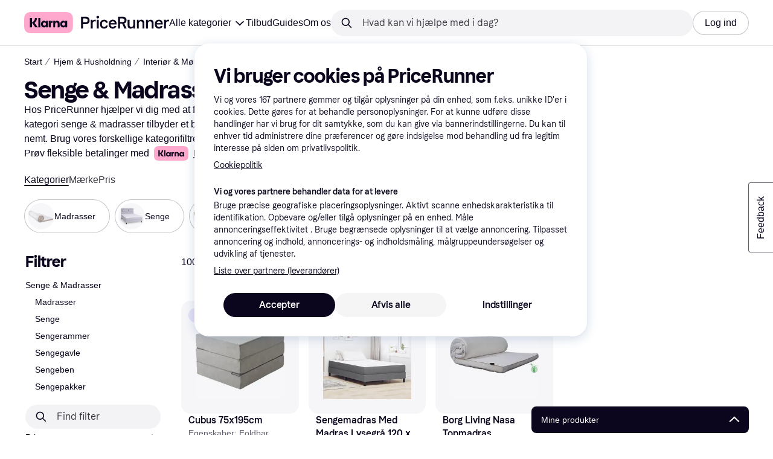

--- FILE ---
content_type: application/javascript
request_url: https://owp.klarna.com/static/904-6f6d54dc.js
body_size: 2931
content:
"use strict";(self.__LOADABLE_LOADED_CHUNKS__=self.__LOADABLE_LOADED_CHUNKS__||[]).push([["904"],{35350(e,l,t){t.d(l,{A:()=>r});var i=t(74848),n=t(82626);let r=({title:e,size:l="m",onClick:t})=>(0,i.jsx)(n.azJ,{inline:!0,children:e?(0,i.jsx)(n.V11,{as:"button",backgroundColor:"primary-action-base",borderRadius:"l",hoverBackgroundColor:"primary-action-hover",iconColor:"text-inverse",size:l,textColor:"text-inverse",title:e,onClick:t}):(0,i.jsx)(n.azJ,{alignX:"center",backgroundColor:"grayscale10",borderRadius:"s",display:"flex",sx:{cursor:"pointer",width:"90px",height:"31px"}})})},51035(e,l,t){t.d(l,{A:()=>C});var i=t(74848),n=t(95707);t(18111),t(22489),t(61701),t(20116);var r=t(35350);let o=({filterFacets:e,appliedFilterFacets:l,onClick:t,size:n="m"})=>e?(0,i.jsx)(i.Fragment,{children:l.map(o=>{var s;let a=Number(o),u=null==e||null==(s=e.counts)?void 0:s.find(e=>e.optionId===a);if(!(null==u?void 0:u.optionId))return;let d=`${null==e?void 0:e.name}: ${u.optionValue}`;return(0,i.jsx)(r.A,{size:n,title:d,onClick:()=>{t(l.filter(e=>e!==o))}},u.optionId)})}):null;var s=t(96540),a=t(31533);let u=({onClick:e,appliedFilterFacets:l,filterFacets:t,size:n="m",isExcludedFilter:o=!1})=>{let u=(0,a.WD)(),d=null==t?void 0:t.countGroups,c=(0,s.useMemo)(()=>(d||[]).filter(e=>{var t;return null==(t=e.optionKeys)?void 0:t.find(e=>l.includes(e))}).map(e=>e.key),[l,d]),p=o?`${u("PR.Global.ActiveFilters.EXCLUDE")} `:"";return(null==d?void 0:d.length)===0?null:(0,i.jsx)(i.Fragment,{children:c.map(t=>(0,i.jsx)(r.A,{size:n,title:`${p}${u(`PR.Global.Color.${t.toUpperCase()}`)}`,onClick:()=>{var i;let n;return n=(null==(i=(d||[]).find(e=>e.key===t))?void 0:i.optionKeys.map(e=>e))||[],void e(l.filter(e=>!n.includes(e)))}},t))})};var d=t(80817),c=t(18131);let p=({filterFacets:e,filter:l,appliedFilterFacets:t,onClick:n,size:o="m"})=>{let{locale:u}=(0,d.A)(),p=(0,a.WD)(),m=(0,s.useMemo)(()=>({priceTo:p("PR.CategoryPage.Filter.PRICE_TO"),priceFrom:p("PR.CategoryPage.Filter.PRICE_FROM")}),[p]),v=(0,c.EF)({filter:l,appliedFilterFacets:t,labels:m,locale:u}),C=l.filterName||l.name,x=C&&("INTERVAL"===e.type||"RANGE"===e.type)?`${C}: `:"",f=`${x}${v}`;return(0,i.jsx)(r.A,{size:o,title:f,onClick:n})},m=({onClick:e,appliedFilterFacets:l,size:t="m"})=>{let n=(0,a.WD)();if(!l)return null;let o=n("PR.CategoryPage.Button.ONLY_IN_STOCK");return(0,i.jsx)(r.A,{size:t,title:o,onClick:e})},v=({filterFacets:e,filter:l,appliedFilterFacets:t,onClick:n,size:o="m",isExcludedFilter:s=!1})=>{let u=(0,a.WD)(),d=s?`${u("PR.Global.ActiveFilters.EXCLUDE")} `:"";return e?(0,i.jsx)(i.Fragment,{children:t.map(s=>{var a;let u=Number(s),c=null==e||null==(a=e.counts)?void 0:a.find(e=>e.optionId===u);if(!c)return null;let p=(null==c?void 0:c.optionValue)&&!isNaN(parseInt(c.optionValue))&&l.filterName?`${l.filterName}: `:"";return(0,i.jsx)(r.A,{size:o,title:`${d}${p}${c.optionValue}`,onClick:()=>{n(t.filter(e=>e!==s))}},s)})}):null},C=({filterFacets:e,appliedFilterFacets:l,filter:t,onClick:s,isExcludedFilter:a})=>{var d;if(t.id===n.Wp.ONLY_IN_STOCK||(null==e?void 0:e.type)==="SWITCH")return(0,i.jsx)(m,{appliedFilterFacets:l,size:"m",onClick:()=>s([])});if(!(null==e?void 0:e.id))return(0,i.jsx)(r.A,{size:"m"});if((null==e?void 0:e.type)==="OPTIONS"&&"COLOR"===e.facetType)return(0,i.jsx)(u,{appliedFilterFacets:l,filterFacets:e,isExcludedFilter:a,size:"m",onClick:s});if((null==e?void 0:e.type)==="OPTIONS"&&(null==e||null==(d=e.counts)?void 0:d.length)<=2)return(0,i.jsx)(o,{appliedFilterFacets:l,filterFacets:e,size:"m",onClick:s});if((null==e?void 0:e.type)==="OPTIONS")return(0,i.jsx)(v,{appliedFilterFacets:l,filter:t,filterFacets:e,isExcludedFilter:a,size:"m",onClick:s});else if(null==e?void 0:e.type)return(0,i.jsx)(p,{appliedFilterFacets:l,filter:t,filterFacets:e,size:"m",onClick:()=>s([])});else return null}},23595(e,l,t){t.d(l,{A:()=>v}),t(18111),t(61701);var i=t(74848),n=t(82626),r=t(27916),o=t(89119),s=t(64020),a=t(31533),u=t(24836),d=t(51035),c=t(96540),p=t(86338);let m=({filterId:e})=>{let{handleScrollToProducts:l}=(0,c.useContext)(p._),t=(0,o.G)(l=>(0,u.en)(l,e))||[],n=(0,o.G)(l=>(0,u.tS)(l,e)),r=(0,o.G)(l=>(0,u.z1)(l,e)),a=(0,o.j)(),m=(0,s.sA)(),v=(0,c.useCallback)((t=[])=>{t.length?a(m({filterId:e,values:t})):a((0,s.VT)(e)),null==l||l({adjustSideFiltersScroll:!1})},[l,a,m,e]);return r&&n?(0,i.jsx)(d.A,{appliedFilterFacets:t,filter:{id:r.filterId,name:r.filterName,unit:r.filterUnit,type:n.type},filterFacets:n,onClick:v}):null},v=({withDivider:e=!0,paddingBottom:l="m"})=>{let t=(0,o.G)(u.g0)||{},d=(0,r.Ny)(),c=(0,o.j)(),p=Object.keys(t);return 0===p.length?null:(0,i.jsxs)(n.azJ,{paddingBottom:l,children:[e&&(0,i.jsx)(n.cGx,{color:"grayscale30",marginBottom:"sm",marginTop:"xs"}),(0,i.jsx)("div",{className:"ITqUBivsQv",children:(0,i.jsxs)(n.BJc,{alignY:"center",direction:"horizontal",gap:"m",children:[p.map(e=>(0,i.jsx)(m,{filterId:e},e)),!d&&(0,i.jsx)(n.N_E,{as:"button",size:"s",onClick:()=>{c((0,s.DK)()),c((0,u.fU)())},children:(0,i.jsx)(a.Ay,{children:"PR.CategoryListPage.RESET_ALL_FILTERS"})})]})})]})}},2909(e,l,t){t.d(l,{A:()=>R}),t(62953),t(18111),t(61701);var i=t(74848),n=t(82626),r=t(24270),o=t(36491),s=t(27916),a=t(29244),u=t(34820),d=t(96540),c=t(95707),p=t(31533),m=t(92033),v=t(35350),C=t(30565);let x=({query:e,size:l="m"})=>{let t=(0,C.h)();return(0,i.jsx)(v.A,{size:l,title:`"${e}"`,onClick:t})};var f=t(24845),g=t(1257);t(22489);let j=({filterFacets:e,filter:l,onClick:t,size:n="m"})=>e?(0,i.jsx)(i.Fragment,{children:l.options.map(e=>{let r=`${null==l?void 0:l.name}: ${e.name}`;return(0,i.jsx)(v.A,{size:n,title:r,onClick:()=>{var i;return i=e.id,void t(l.options.map(e=>e.id).filter(e=>e!==i))}},e.id)})}):null;var y=t(80817),F=t(18131);let A=({filter:e,onClick:l,size:t="m"})=>{let{locale:n}=(0,y.A)(),r=(0,p.WD)(),o=(({filter:e,labels:l,locale:t})=>{var i,n,r,o,s,a,u;return e.range?(null==e?void 0:e.id.toUpperCase())===c.Wp.PRICE_DROP?(0,F.vb)({displayAsPrice:!1,from:Math.abs(parseFloat(null!=(a=null==e||null==(u=e.range)?void 0:u.to)?a:"")),to:null,unit:"%",labels:l,locale:t}):(0,F.vb)({displayAsPrice:(0,c.uK)(e),from:(null==(n=e.range)?void 0:n.from)?parseFloat(null==(r=e.range)?void 0:r.from):null,to:(null==(o=e.range)?void 0:o.to)?parseFloat(null==(s=e.range)?void 0:s.to):null,unit:e.unit,labels:l,locale:t}):`${null==(i=e.options)?void 0:i.length}`})({filter:e,labels:(0,d.useMemo)(()=>({priceTo:r("PR.CategoryPage.Filter.PRICE_TO"),priceFrom:r("PR.CategoryPage.Filter.PRICE_FROM")}),[r]),locale:n}),s=e.name,a=s&&("INTERVAL"===e.type||"RANGE"===e.type)?`${s}: `:"",u=`${a}${o}`;return(0,i.jsx)(v.A,{size:t,title:u,onClick:l})},N=({onClick:e,size:l="m"})=>{let t=(0,p.WD)()("PR.CategoryPage.Button.ONLY_IN_STOCK");return(0,i.jsx)(v.A,{size:l,title:t,onClick:e})},_=({filter:e,onClick:l,size:t="m",isExcludedFilter:n=!1})=>{let r=(0,p.WD)(),o=n?`${r("PR.Global.ActiveFilters.EXCLUDE")} `:"";return e.options?(0,i.jsx)(i.Fragment,{children:e.options.map(n=>{let r=(null==n?void 0:n.name)&&!isNaN(parseInt(n.name))&&e.name?`${e.name}: `:"";return(0,i.jsx)(v.A,{size:t,title:`${o}${r}${null==n?void 0:n.name}`,onClick:()=>{var t;return t=n.id,void l(e.options.map(e=>e.id).filter(e=>e!==t))}},n.id)})}):null},O=({filter:e,onClick:l,size:t="m",isExcludedFilter:n})=>{var r,o;let{data:s,isLoading:a}=(0,g.W)(e.id);if(e.id===c.Wp.ONLY_IN_STOCK)return(0,i.jsx)(N,{size:t,onClick:()=>l([])});if(a)return(0,i.jsx)(v.A,{size:t});if(s&&(o=null==s?void 0:s.facet)&&"object"==typeof o&&"type"in o&&"OPTIONS"===o.type&&(null==(r=s.facet.counts)?void 0:r.length)<=2)return(0,i.jsx)(j,{filter:e,filterFacets:s.facet,size:t,onClick:l});if((null==e?void 0:e.type)==="OPTIONS"||(null==e?void 0:e.type)==="COLOR")return(0,i.jsx)(_,{filter:e,isExcludedFilter:n,size:t,onClick:l});if(null==e?void 0:e.type)return(0,i.jsx)(A,{filter:e,size:t,onClick:()=>l([])});else return null},h=({filter:e})=>{let{handleScrollToProducts:l}=(0,d.useContext)(f._),t=(0,m.sA)(e.id,e.name||void 0),n=(0,m.qR)(e.id),r=(0,d.useCallback)((e=[])=>{e.length?t(e):n(),null==l||l({adjustSideFiltersScroll:!1})},[l,t,n]);return e?(0,i.jsx)(O,{filter:e,onClick:r}):null},P={id:c.Wp.ONLY_IN_STOCK,type:"SWITCH",name:"PR.CategoryPage.Button.ONLY_IN_STOCK",range:null,unit:null,options:[],optionGroups:[]},R=({withDivider:e=!0,paddingBottom:l="m"})=>{var t;(0,a.a)();let{data:v}=(0,r.zd)(),C=null==v||null==(t=v.appliedFilters)?void 0:t.filters,{appliedFilters:f,searchQuery:g}=(0,o.I)(),j=!!f[c.Wp.ONLY_IN_STOCK],y=(0,s.Ny)(),F=(0,m.Ai)(),[A,N]=(0,d.useState)(j?[...null!=C?C:[],P]:null!=C?C:[]);return((0,d.useEffect)(()=>{N(j?[...null!=C?C:[],P]:null!=C?C:[])},[C,j]),(null==A?void 0:A.length)!==0||g)?(0,i.jsxs)(n.azJ,{paddingBottom:l,children:[e&&(0,i.jsx)(n.cGx,{color:"grayscale20",marginBottom:"sm",marginTop:"xs"}),(0,i.jsx)("div",{className:"xVERTw6HSQ",children:(0,i.jsxs)(n.BJc,{alignY:"center",direction:"horizontal",gap:"m",children:[null==A?void 0:A.map(e=>(0,i.jsx)(h,{filter:e},e.id)),g&&(0,i.jsx)(x,{query:g}),!y&&(0,i.jsx)(n.N_E,{as:"button",size:"s",onClick:()=>{N([]),(0,d.startTransition)(()=>{F(),(0,u._u)(0)})},children:(0,i.jsx)(p.Ay,{children:"PR.CategoryListPage.RESET_ALL_FILTERS"})})]})})]}):null}},30565(e,l,t){t.d(l,{h:()=>s});var i=t(93555),n=t(3433),r=t(71654),o=t(36491);let s=()=>{let e=(0,n.zy)(),l=(0,i.Z)(),{appliedFilters:t,sorting:s}=(0,o.I)();return()=>{(0,r.b)({appliedFilters:t,sorting:s,location:e,navigate:l})}}}}]);

--- FILE ---
content_type: application/javascript
request_url: https://owp.klarna.com/static/components-HeaderButton-182f04c7.js
body_size: 703
content:
"use strict";(self.__LOADABLE_LOADED_CHUNKS__=self.__LOADABLE_LOADED_CHUNKS__||[]).push([["81836"],{69735(e,t,s){s.r(t),s.d(t,{default:()=>d}),s(62953);var l=s(74848),r=s(46942),o=s.n(r),c=s(82626),u=s(77399),a=s(89119),n=s(96540),i=s(31533);let d=({isOpen:e,handleClick:t})=>{let[s,r]=(0,n.useState)(!1),[d,_]=(0,n.useState)(!1),x=(0,a.G)(u.EC);(0,n.useEffect)(()=>{let t;return!e&&x&&(_(!0),t=setTimeout(()=>{_(!1)},500)),()=>{clearTimeout(t),_(!1)}},[x,e]);let A=e?"text-primary":"text-on-background";return(0,l.jsxs)("button",{"aria-expanded":e,className:o()("HKN4JXv8Dd",{tM7jd4m9bk:s,kQlu3Dhkgc:d,XQvCZ36O5l:e}),onBlur:()=>{r(!1)},onClick:e=>{r(!0),t(e)},children:[(0,l.jsx)(c.EYj,{color:A,size:"s",weight:"bold",children:(0,l.jsx)(i.Ay,{children:"PR.QuickAccess.HEADING"})}),e?(0,l.jsx)(c.w0d,{className:"NyYRlJlEBz",color:A,sx:{position:"absolute"}}):(0,l.jsx)(c.Mtm,{color:"text-on-background"})]})}}}]);